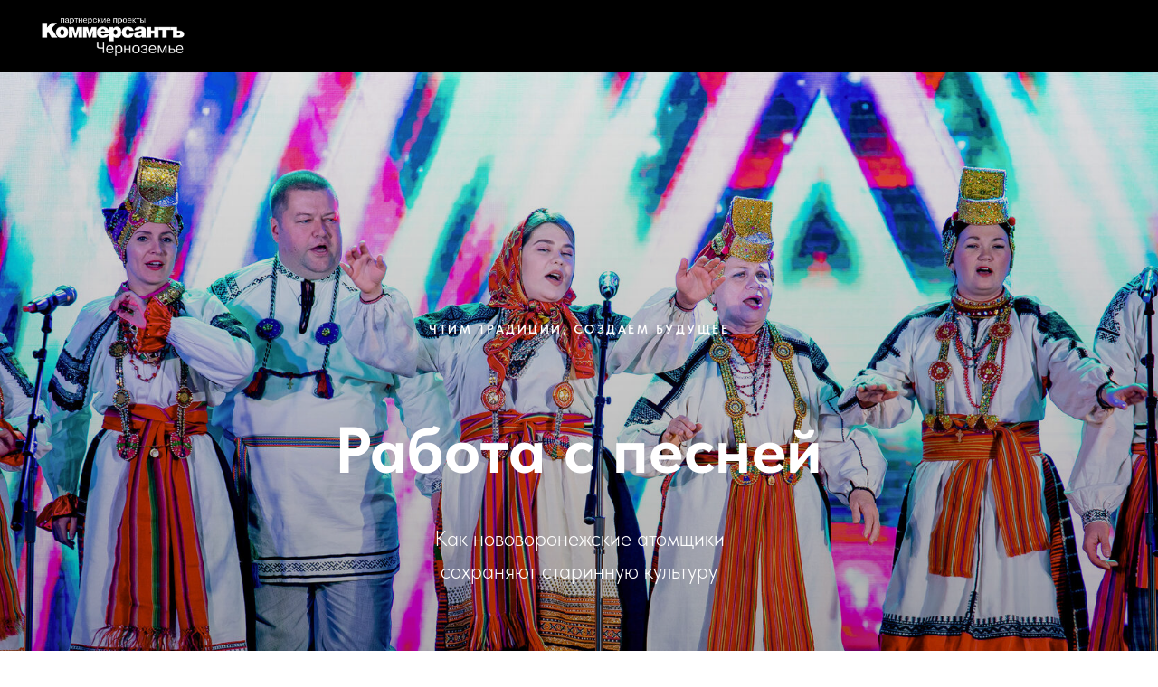

--- FILE ---
content_type: text/html; charset=UTF-8
request_url: https://vrn-pro.kommersant.ru/nvaes_culture
body_size: 16446
content:
<!DOCTYPE html><html lang="ru"><head><meta charset="utf-8" /><meta http-equiv="Content-Type" content="text/html; charset=utf-8" /><meta name="viewport" content="width=device-width, initial-scale=1.0" /> <!--metatextblock--><title>Работа с песней</title><meta name="description" content="Как нововоронежские атомщики сохраняют старинную культуру" /> <meta name="keywords" content="НВ АЭС, Нововоронеж, воронежская культура, народное творчество, " /><meta property="og:url" content="https://vrn-pro.kommersant.ru/nvaes_culture" /><meta property="og:title" content="Работа с песней" /><meta property="og:description" content="Как нововоронежские атомщики сохраняют старинную культуру" /><meta property="og:type" content="website" /><meta property="og:image" content="https://static.tildacdn.com/tild6462-6334-4037-b261-633139323332/obl_Martynova_8B5A30.jpg" /><link rel="canonical" href="https://vrn-pro.kommersant.ru/nvaes_culture"><!--/metatextblock--><meta name="format-detection" content="telephone=no" /><meta http-equiv="x-dns-prefetch-control" content="on"><link rel="dns-prefetch" href="https://ws.tildacdn.com"><link rel="dns-prefetch" href="https://static.tildacdn.com"><link rel="shortcut icon" href="https://static.tildacdn.com/tild3732-6264-4661-b436-313564316266/favicon.ico" type="image/x-icon" /><link rel="apple-touch-icon" href="https://static.tildacdn.com/tild3862-3061-4564-b162-363664636265/apple-touch-icon-152.png"><link rel="apple-touch-icon" sizes="76x76" href="https://static.tildacdn.com/tild3862-3061-4564-b162-363664636265/apple-touch-icon-152.png"><link rel="apple-touch-icon" sizes="152x152" href="https://static.tildacdn.com/tild3862-3061-4564-b162-363664636265/apple-touch-icon-152.png"><link rel="apple-touch-startup-image" href="https://static.tildacdn.com/tild3862-3061-4564-b162-363664636265/apple-touch-icon-152.png"><meta name="msapplication-TileColor" content="#006697"><meta name="msapplication-TileImage" content="https://static.tildacdn.com/tild3862-3038-4334-b732-376635306430/android-chrome-256.png"><!-- Assets --><script src="https://neo.tildacdn.com/js/tilda-fallback-1.0.min.js" async charset="utf-8"></script><link rel="stylesheet" href="https://static.tildacdn.com/css/tilda-grid-3.0.min.css" type="text/css" media="all" onerror="this.loaderr='y';"/><link rel="stylesheet" href="https://static.tildacdn.com/ws/project626251/tilda-blocks-page31105347.min.css?t=1726064852" type="text/css" media="all" onerror="this.loaderr='y';" /><link rel="stylesheet" href="https://static.tildacdn.com/css/tilda-animation-2.0.min.css" type="text/css" media="all" onerror="this.loaderr='y';" /><link rel="stylesheet" href="https://static.tildacdn.com/css/tilda-cover-1.0.min.css" type="text/css" media="all" onerror="this.loaderr='y';" /><link rel="stylesheet" href="https://static.tildacdn.com/css/tilda-slds-1.4.min.css" type="text/css" media="print" onload="this.media='all';" onerror="this.loaderr='y';" /><noscript><link rel="stylesheet" href="https://static.tildacdn.com/css/tilda-slds-1.4.min.css" type="text/css" media="all" /></noscript><link rel="stylesheet" href="https://fonts.googleapis.com/css2?family=Noto+Sans:wght@300;400;600;700" type="text/css" /><link rel="stylesheet" href="https://static.tildacdn.com/css/fonts-tildasans.css" type="text/css" media="all" onerror="this.loaderr='y';" /><script nomodule src="https://static.tildacdn.com/js/tilda-polyfill-1.0.min.js" charset="utf-8"></script><script type="text/javascript">function t_onReady(func) {
if (document.readyState != 'loading') {
func();
} else {
document.addEventListener('DOMContentLoaded', func);
}
}
function t_onFuncLoad(funcName, okFunc, time) {
if (typeof window[funcName] === 'function') {
okFunc();
} else {
setTimeout(function() {
t_onFuncLoad(funcName, okFunc, time);
},(time || 100));
}
}function t_throttle(fn, threshhold, scope) {return function () {fn.apply(scope || this, arguments);};}</script><script src="https://static.tildacdn.com/js/jquery-1.10.2.min.js" charset="utf-8" onerror="this.loaderr='y';"></script> <script src="https://static.tildacdn.com/js/tilda-scripts-3.0.min.js" charset="utf-8" defer onerror="this.loaderr='y';"></script><script src="https://static.tildacdn.com/ws/project626251/tilda-blocks-page31105347.min.js?t=1726064852" charset="utf-8" async onerror="this.loaderr='y';"></script><script src="https://static.tildacdn.com/js/tilda-lazyload-1.0.min.js" charset="utf-8" async onerror="this.loaderr='y';"></script><script src="https://static.tildacdn.com/js/tilda-animation-2.0.min.js" charset="utf-8" async onerror="this.loaderr='y';"></script><script src="https://static.tildacdn.com/js/tilda-menu-1.0.min.js" charset="utf-8" async onerror="this.loaderr='y';"></script><script src="https://static.tildacdn.com/js/tilda-cover-1.0.min.js" charset="utf-8" async onerror="this.loaderr='y';"></script><script src="https://static.tildacdn.com/js/tilda-video-1.0.min.js" charset="utf-8" async onerror="this.loaderr='y';"></script><script src="https://static.tildacdn.com/js/tilda-video-processor-1.0.min.js" charset="utf-8" async onerror="this.loaderr='y';"></script><script src="https://static.tildacdn.com/js/hammer.min.js" charset="utf-8" async onerror="this.loaderr='y';"></script><script src="https://static.tildacdn.com/js/tilda-slds-1.4.min.js" charset="utf-8" async onerror="this.loaderr='y';"></script><script src="https://static.tildacdn.com/js/tilda-skiplink-1.0.min.js" charset="utf-8" async onerror="this.loaderr='y';"></script><script src="https://static.tildacdn.com/js/tilda-events-1.0.min.js" charset="utf-8" async onerror="this.loaderr='y';"></script>
<meta name="yandex-verification" content="b2ee0ffa34fb106a" />
<script type="text/javascript">window.dataLayer = window.dataLayer || [];</script><script type="text/javascript">(function () {
if((/bot|google|yandex|baidu|bing|msn|duckduckbot|teoma|slurp|crawler|spider|robot|crawling|facebook/i.test(navigator.userAgent))===false && typeof(sessionStorage)!='undefined' && sessionStorage.getItem('visited')!=='y' && document.visibilityState){
var style=document.createElement('style');
style.type='text/css';
style.innerHTML='@media screen and (min-width: 980px) {.t-records {opacity: 0;}.t-records_animated {-webkit-transition: opacity ease-in-out .2s;-moz-transition: opacity ease-in-out .2s;-o-transition: opacity ease-in-out .2s;transition: opacity ease-in-out .2s;}.t-records.t-records_visible {opacity: 1;}}';
document.getElementsByTagName('head')[0].appendChild(style);
function t_setvisRecs(){
var alr=document.querySelectorAll('.t-records');
Array.prototype.forEach.call(alr, function(el) {
el.classList.add("t-records_animated");
});
setTimeout(function () {
Array.prototype.forEach.call(alr, function(el) {
el.classList.add("t-records_visible");
});
sessionStorage.setItem("visited", "y");
}, 400);
} 
document.addEventListener('DOMContentLoaded', t_setvisRecs);
}
})();</script></head><body class="t-body" style="margin:0;"><!--allrecords--><div id="allrecords" class="t-records" data-hook="blocks-collection-content-node" data-tilda-project-id="626251" data-tilda-page-id="31105347" data-tilda-page-alias="nvaes_culture" data-tilda-formskey="c3b9ef3473d02cceedc39526ed2eb153" data-tilda-lazy="yes" data-tilda-project-lang="RU" data-tilda-root-zone="com" data-tilda-project-headcode="yes" ><div id="rec503379001" class="r t-rec" style=" " data-animationappear="off" data-record-type="360" ><!-- T360 --><style>@media screen and (min-width: 980px) {
.t-records {
opacity: 0;
}
.t-records_animated {
-webkit-transition: opacity ease-in-out .5s;
-moz-transition: opacity ease-in-out .5s;
-o-transition: opacity ease-in-out .5s;
transition: opacity ease-in-out .5s;
}
.t-records.t-records_visible,
.t-records .t-records {
opacity: 1;
}
}</style><script>t_onReady(function () {
var allRecords = document.querySelector('.t-records');
window.addEventListener('pageshow', function (event) {
if (event.persisted) {
allRecords.classList.add('t-records_visible');
}
});
var rec = document.querySelector('#rec503379001');
if (!rec) return;
rec.setAttribute('data-animationappear', 'off');
rec.style.opacity = '1';
allRecords.classList.add('t-records_animated');
setTimeout(function () {
allRecords.classList.add('t-records_visible');
}, 200);
});</script><script>t_onReady(function () {
var selects = 'button:not(.t-submit):not(.t835__btn_next):not(.t835__btn_prev):not(.t835__btn_result):not(.t862__btn_next):not(.t862__btn_prev):not(.t862__btn_result):not(.t854__news-btn):not(.t862__btn_next),' +
'a:not([href*="#"]):not(.carousel-control):not(.t-carousel__control):not(.t807__btn_reply):not([href^="#price"]):not([href^="javascript"]):not([href^="mailto"]):not([href^="tel"]):not([href^="link_sub"]):not(.js-feed-btn-show-more):not(.t367__opener):not([href^="https://www.dropbox.com/"])';
var elements = document.querySelectorAll(selects);
Array.prototype.forEach.call(elements, function (element) {
if (element.getAttribute('data-menu-submenu-hook')) return;
element.addEventListener('click', function (event) {
var goTo = this.getAttribute('href');
if (goTo !== null) {
var ctrl = event.ctrlKey;
var cmd = event.metaKey && navigator.platform.indexOf('Mac') !== -1;
if (!ctrl && !cmd) {
var target = this.getAttribute('target');
if (target !== '_blank') {
event.preventDefault();
var allRecords = document.querySelector('.t-records');
if (allRecords) {
allRecords.classList.remove('t-records_visible');
}
setTimeout(function () {
window.location = goTo;
}, 500);
}
}
}
});
});
});</script><style>.t360__bar {
background-color: #030bff;
}</style><script>t_onReady(function () {
var isSafari = /Safari/.test(navigator.userAgent) && /Apple Computer/.test(navigator.vendor);
if (!isSafari) {
document.body.insertAdjacentHTML('beforeend', '<div class="t360__progress"><div class="t360__bar"></div></div>');
setTimeout(function () {
var bar = document.querySelector('.t360__bar');
if (bar) bar.classList.add('t360__barprogress');
}, 10);
}
});
window.addEventListener('load', function () {
var bar = document.querySelector('.t360__bar');
if (!bar) return;
bar.classList.remove('t360__barprogress');
bar.classList.add('t360__barprogressfinished');
setTimeout(function () {
bar.classList.add('t360__barprogresshidden');
}, 20);
setTimeout(function () {
var progress = document.querySelector('.t360__progress');
if (progress) progress.style.display = 'none';
}, 500);
});</script></div><div id="rec503379002" class="r t-rec" style=" " data-record-type="456" ><!-- T456 --><div id="nav503379002marker"></div><div id="nav503379002" class="t456 t456__positionstatic " style="background-color: rgba(0,0,0,1); " data-bgcolor-hex="#000000" data-bgcolor-rgba="rgba(0,0,0,1)" data-navmarker="nav503379002marker" data-appearoffset="" data-bgopacity-two="" data-menushadow="" data-menushadow-css="" data-bgopacity="1" data-menu-items-align="right" data-menu="yes"><div class="t456__maincontainer " style=""><div class="t456__leftwrapper" style="min-width:170px;width:170px;"> <div class="t456__logowrapper" style="display: block;"><a href="/" ><img class="t456__imglogo t456__imglogomobile" 
src="https://static.tildacdn.com/tild3030-3536-4166-b735-373032666331/kw.png" 
imgfield="img" 
style="max-width: 170px; width: 170px;"
alt="Company"
></a></div></div></div></div><style>@media screen and (max-width: 980px) {
#rec503379002 .t456__leftcontainer{
padding: 20px;
}
}
@media screen and (max-width: 980px) {
#rec503379002 .t456__imglogo{
padding: 20px 0;
}
}</style><script type="text/javascript">t_onReady(function() {
t_onFuncLoad('t_menu__highlightActiveLinks', function () {
t_menu__highlightActiveLinks('.t456__list_item a');
});
});
t_onReady(function () {
t_onFuncLoad('t_menu__setBGcolor', function () {
t_menu__setBGcolor('503379002', '.t456');
window.addEventListener('resize', function () {
t_menu__setBGcolor('503379002', '.t456');
});
});
t_onFuncLoad('t_menu__interactFromKeyboard', function () {
t_menu__interactFromKeyboard('503379002');
});
});</script><style>#rec503379002 .t-menu__link-item{
}
@supports (overflow:-webkit-marquee) and (justify-content:inherit)
{
#rec503379002 .t-menu__link-item,
#rec503379002 .t-menu__link-item.t-active {
opacity: 1 !important;
}
}</style><style> #rec503379002 .t456__logowrapper a { color: #ffffff; } #rec503379002 a.t-menu__link-item { color: #ffffff; font-weight: 600; }</style><style> #rec503379002 .t456__logo { color: #ffffff; }</style><!--[if IE 8]><style>#rec503379002 .t456 {
filter: progid:DXImageTransform.Microsoft.gradient(startColorStr='#D9000000', endColorstr='#D9000000');
}</style><![endif]--></div><div id="rec503380690" class="r t-rec" style=" " data-animationappear="off" data-record-type="18" ><!-- cover --><div class="t-cover" id="recorddiv503380690"bgimgfield="img"style="height:120vh;background-image:url('https://thb.tildacdn.com/tild3530-6638-4637-b534-633030643937/-/resize/20x/Martynova_8B5A3056_2.jpg');"><div class="t-cover__carrier" id="coverCarry503380690"data-content-cover-id="503380690"data-content-cover-bg="https://static.tildacdn.com/tild3530-6638-4637-b534-633030643937/Martynova_8B5A3056_2.jpg"data-display-changed="true"data-content-cover-height="120vh"data-content-cover-parallax=""style="height:120vh;background-attachment:scroll; "itemscope itemtype="http://schema.org/ImageObject"><meta itemprop="image" content="https://static.tildacdn.com/tild3530-6638-4637-b534-633030643937/Martynova_8B5A3056_2.jpg"></div><div class="t-cover__filter" style="height:120vh;background-image: -moz-linear-gradient(top, rgba(0,0,0,0.10), rgba(0,0,0,0.40));background-image: -webkit-linear-gradient(top, rgba(0,0,0,0.10), rgba(0,0,0,0.40));background-image: -o-linear-gradient(top, rgba(0,0,0,0.10), rgba(0,0,0,0.40));background-image: -ms-linear-gradient(top, rgba(0,0,0,0.10), rgba(0,0,0,0.40));background-image: linear-gradient(top, rgba(0,0,0,0.10), rgba(0,0,0,0.40));filter: progid:DXImageTransform.Microsoft.gradient(startColorStr='#e5000000', endColorstr='#99000000');"></div><div class="t-container"><div class="t-col t-col_12 "><div class="t-cover__wrapper t-valign_middle" style="height:120vh;"><div class="t001 t-align_center"><div class="t001__wrapper" data-hook-content="covercontent"><div class="t001__uptitle t-uptitle t-uptitle_sm" field="subtitle">чтим традиции, создаем будущеЕ</div><div class="t001__title t-title t-title_xl" field="title"><strong>Работа с песней</strong></div><div class="t001__descr t-descr t-descr_xl t001__descr_center" field="descr">Как нововоронежские атомщики <br />сохраняют старинную культуру</div><span class="space"></span></div></div></div></div></div><!-- arrow --><div class="t-cover__arrow"><div class="t-cover__arrow-wrapper t-cover__arrow-wrapper_animated"><div class="t-cover__arrow_mobile"><svg role="presentation" class="t-cover__arrow-svg" style="fill:#ffffff;" x="0px" y="0px" width="38.417px" height="18.592px" viewBox="0 0 38.417 18.592" style="enable-background:new 0 0 38.417 18.592;"><g><path d="M19.208,18.592c-0.241,0-0.483-0.087-0.673-0.261L0.327,1.74c-0.408-0.372-0.438-1.004-0.066-1.413c0.372-0.409,1.004-0.439,1.413-0.066L19.208,16.24L36.743,0.261c0.411-0.372,1.042-0.342,1.413,0.066c0.372,0.408,0.343,1.041-0.065,1.413L19.881,18.332C19.691,18.505,19.449,18.592,19.208,18.592z"/></g></svg></div></div></div><!-- arrow --></div><style> #rec503380690 .t001__uptitle { text-transform: uppercase; }</style></div><div id="rec503384770" class="r t-rec t-rec_pt_45 t-rec_pb_45" style="padding-top:45px;padding-bottom:45px; " data-record-type="127" ><!-- T119 --><div class="t119"><div class="t-container "><div class="t-col t-col_8 t-prefix_2"><div class="t119__preface t-descr" field="text">В ноябре восьмилетие отмечает «Хутор Духовской» — первый в Нововоронеже фольклорный ансамбль, изучающий традиционную воронежскую песенную культуру и знакомящий с ней всю Россию. Коллектив был создан работниками Нововоронежской атомной станции (НВ АЭС) и поддержан ее руководством. Профком атомной станции и отдел социального развития помогают ансамблю достигать новых побед и сохранять для потомков старинные песни. Не исключено, что именно так пели и жители хутора Духовского, на месте которого сейчас стоят энергоблоки НВ АЭС.</div></div></div></div><style> #rec503384770 .t119__preface { opacity: 0.7; }</style></div><div id="rec503379009" class="r t-rec t-rec_pt_0 t-rec_pb_30" style="padding-top:0px;padding-bottom:30px; " data-record-type="30" ><!-- T015 --><div class="t015"><div class="t-container t-align_center"><div class="t-col t-col_10 t-prefix_2"><div class="t015__title t-title t-title_lg t-animate" data-animate-style="fadeinup" data-animate-group="yes" field="title"><div style="font-size:72px;text-align:left;font-family:'Roboto';" data-customstyle="yes"><span style="font-weight: 400;">Истоки традиции</span></div></div> </div></div></div><style> #rec503379009 .t015__uptitle { text-transform: uppercase; } #rec503379009 .t015__title { font-family: 'Roboto'; }</style></div><div id="rec503379010" class="r t-rec t-rec_pt_0 t-rec_pb_30" style="padding-top:0px;padding-bottom:30px; " data-record-type="106" ><!-- T004 --><div class="t004"><div class="t-container "><div class="t-col t-col_8 t-prefix_2"><div field="text" class="t-text t-text_md ">Фольклорный ансамбль первичной профсоюзной организации НВ АЭС «Хутор Духовской» в ноябре 2014 года основала работник химического цеха атомной станции Светлана Гончарова. Уговорила ее на это дочь — тогда ученица школы искусств имени В.В. Силина Нововоронежа по классам фольклорного отделения и баяна, а сейчас сотрудник отдела ядерной безопасности и надежности и музыкальный руководитель коллектива Галина Глушкова. «Мы с дочкой не раз ездили на различные конкурсы, пока она училась, у нее были и костюмы. И она уговорила поучаствовать в фестивале-конкурсе творчества работников АЭС, который атомная станция каждый год проводит между цехами», — вспоминает Светлана Гончарова. <br /></div></div></div></div></div><div id="rec504015424" class="r t-rec t-rec_pt_0 t-rec_pb_30" style="padding-top:0px;padding-bottom:30px; " data-record-type="4" ><!-- t121 --><div class="t121"><center><div class="t-width t-width_10"><div class="t121__wrap-video" 
><div class="t-video-lazyload" data-videolazy-type="youtube" data-videolazy-id="8wBkJz1c0Ds" data-blocklazy-id="504015424" data-videolazy-load="false"
style="height: 540px;" data-videolazy-height="540px"
></div> </div></div></center></div><script type="text/javascript">t_onReady(function () {
t_onFuncLoad('t121_init', function () {
t121_init('504015424');
});
});</script></div><div id="rec503379012" class="r t-rec t-rec_pt_15 t-rec_pb_30" style="padding-top:15px;padding-bottom:30px; " data-record-type="106" ><!-- T004 --><div class="t004"><div class="t-container "><div class="t-col t-col_8 t-prefix_2"><div field="text" class="t-text t-text_md ">Изначально планировалось семейное выступление, но потом к ансамблю присоединились начальник смены химцеха Алексей Солод и коллега Светланы Гончаровой Анна Маринюк. Пригласили преподавателя дочери Марию Симакову (внучку легендарного директора школы искусств имени В.В. Силина), чтобы она помогла создать номер, и обратились за поддержкой в профком. Начинающий коллектив поддержал и председатель профкома химического цеха Андрей Столяров, и председатель профкома НВ АЭС Юрий Бабенко. <br /></div></div></div></div></div><div id="rec503393978" class="r t-rec t-rec_pt_15 t-rec_pb_15" style="padding-top:15px;padding-bottom:15px;background-color:#2b69cc; " data-record-type="92" data-bg-color="#2b69cc"><!-- T081 --><div class="t081"><div class="t-container t-align_center"><div class="t081__col t-width t-width_6"><img class="t081__img t-img" 
src="https://thb.tildacdn.com/tild3631-3434-4335-a335-353864666130/-/empty/_DSC0378_2.jpg" data-original="https://static.tildacdn.com/tild3631-3434-4335-a335-353864666130/_DSC0378_2.jpg" 
imgfield="img" data-tu-max-width="300" data-tu-max-height="300" data-tu-cover="c"
alt=""><div class="t081__title t-name t-name_xl" field="title">Юрий Бабенко</div><div class="t081__descr t-descr t-descr_xs" field="descr">председатель профкома Нововоронежской атомной станции</div></div></div></div><style> #rec503393978 .t081__title { color: #ffffff; } #rec503393978 .t081__descr { color: #ffffff; }</style></div><div id="rec503393979" class="r t-rec t-rec_pt_0 t-rec_pb_45" style="padding-top:0px;padding-bottom:45px;background-color:#2b69cc; " data-record-type="171" data-bg-color="#2b69cc"><!-- T157 --><div class="t157"><div class="t-container"><div class="t-col t-col_8 t-prefix_2"><div class="t157__wrapper"><div class="t-divider" style="background-color:#ffffff;"></div><div field="text" class="t157__text t-text t-text_sm">«Мы с большим удовольствием поддерживаем инициативы наших работников. Профсоюз всегда с ними, и они об этом знают. Так, при поддержке первичной профсоюзной организации Нововоронежской АЭС создан поистине самобытный и уникальный коллектив — фольклорный ансамбль «Хутор Духовской». Работников разных цехов АЭС объединило творчество, любовь к песне, музыкальному фольклору. Они выполняют важную миссию по изучению и сохранению интереснейшей народной культуры, традиций наших предков. Атомщики не только отлично справляются с производственными задачами, но еще и творчеством занимаются, причем делают это на хорошем профессиональном уровне. «Хуторяне» не раз становились лауреатами областных и всероссийских конкурсов, достойно представляя атомную станцию и Воронежскую область. Искренним и живым исполнением песен, яркими самобытными костюмами они покоряют зрителей, я сам стал их большим поклонником. Чувствуешь русский дух, единение между людьми, раскрывается на глазах богатейшее культурное наследие нашего народа! Ни одно городское событие не проходит без профсоюзного ансамбля».</div></div></div></div></div><style> #rec503393979 .t157__text { color: #ffffff; }</style></div><div id="rec503379014" class="r t-rec t-rec_pt_45 t-rec_pb_30" style="padding-top:45px;padding-bottom:30px; " data-record-type="106" ><!-- T004 --><div class="t004"><div class="t-container "><div class="t-col t-col_8 t-prefix_2"><div field="text" class="t-text t-text_md ">Коллектив было решено назвать «Хутор Духовской» в память о хуторе Духовском, который был расселен в начале строительства атомной станции. В честь этого населенного пункта именуется и улица Духовская в Нововоронеже: она идет вдоль городского парка и соединяет районы БАМ и Медвежий угол. «На хуторе жили бабушка и дедушка, там родилась мама. Дом моего деда Павла Терехова располагался где-то в районе градирен четвертого энергоблока. И это очень символично, что коллектив атомной станции носит название хутора, который был на месте, где стоят блоки АЭС», — объясняет основатель коллектива. Днем рождения ансамбля она называет 21 ноября. Православные в эту дату в честь архангела Михаила отмечают Михайлов день. На хуторе это был престольный праздник.<br /><br /> Первое выступление ансамбля состоялось в декабре 2014 года. По словам Светланы Гончаровой, поначалу на сцену было выходить страшно: «Но нас приняли очень тепло, был шквал аплодисментов, и мы поняли, что идем правильным путем. Номер имел такой успех, что ко мне даже на улице подходили с просьбами записать их в коллектив. Так что наше начинание было поддержано и руководством, и работниками атомной станции, и просто жителями города». <br /></div></div></div></div></div><div id="rec503397191" class="r t-rec t-rec_pt_15 t-rec_pb_45" style="padding-top:15px;padding-bottom:45px; " data-record-type="193" ><!-- T175 --><div class="t175"><div class="t-container t-container_flex"><div class="t-col t-col_6 t-col_flex"><div class="t175__textwrapper"><div class="t175__title t-title t-title_md" field="title"> Хуторская история </div><div class="t175__descr t-descr t-descr_xl" field="descr">По воспоминаниям старожилов, хутор Духовской был основан в 1920-х годах переселенцами из села Архангельское Хохольского района.</div><div class="t175__text t-text t-text_sm" field="text">Новое место жительства было выбрано не просто так: здесь были и плодородный чернозем, и заливные луга для выпаса скота, и озера с изобилием рыбы. Хутор был небольшим — от 60 до 80 домов стояли в два ряда одной улицей длиной около 3 км. Проживали здесь до 500 человек, для детей была устроена начальная школа. <br /> В конце 1950-х хутор, как и несколько других, был расселен: земля была необходима под строительство АЭС. При этом, вспоминают старожилы, власти предлагали несколько вариантов переезда, включая не только частные дома, но и квартиры в Нововоронеже, а тем, кто захотел поселиться в своем доме, на участки еще и завезли чернозем: у многих на новых участках не было таких плодородных почв. <br /></div></div></div><div class="t-col t-col_6 t-col_flex t-align_center"><img class="t175__img t-img" 
src="https://thb.tildacdn.com/tild3331-6331-4262-b363-626562636635/-/empty/___.jpg" data-original="https://static.tildacdn.com/tild3331-6331-4262-b363-626562636635/___.jpg" 
imgfield="img"
alt=""></div></div></div></div><div id="rec503697916" class="r t-rec" style=" " data-animationappear="off" data-record-type="160" ><!-- T148 --><!-- cover --><div class="t-cover" id="recorddiv503697916"bgimgfield="img"style="height:100vh;background-image:url('https://thb.tildacdn.com/tild3262-3130-4537-b238-393062643530/-/resize/20x/Martynova_8B5A5777__.jpg');"><div class="t-cover__carrier" id="coverCarry503697916"data-content-cover-id="503697916"data-content-cover-bg="https://static.tildacdn.com/tild3262-3130-4537-b238-393062643530/Martynova_8B5A5777__.jpg"data-display-changed="true"data-content-cover-height="100vh"data-content-cover-parallax=""style="height:100vh;background-attachment:scroll; "itemscope itemtype="http://schema.org/ImageObject"><meta itemprop="image" content="https://static.tildacdn.com/tild3262-3130-4537-b238-393062643530/Martynova_8B5A5777__.jpg"></div><div class="t-cover__filter" style="height:100vh;background-image: -moz-linear-gradient(top, rgba(0,0,0,0.0), rgba(0,0,0,0.0));background-image: -webkit-linear-gradient(top, rgba(0,0,0,0.0), rgba(0,0,0,0.0));background-image: -o-linear-gradient(top, rgba(0,0,0,0.0), rgba(0,0,0,0.0));background-image: -ms-linear-gradient(top, rgba(0,0,0,0.0), rgba(0,0,0,0.0));background-image: linear-gradient(top, rgba(0,0,0,0.0), rgba(0,0,0,0.0));filter: progid:DXImageTransform.Microsoft.gradient(startColorStr='#fe000000', endColorstr='#fe000000');"></div><div class="t148"><div class="t-container_100"> <div class="t-cover__wrapper t-valign_bottom" style="height:100vh;"> </div></div></div></div></div><div id="rec503583935" class="r t-rec t-rec_pt_30 t-rec_pb_15" style="padding-top:30px;padding-bottom:15px; " data-record-type="30" ><!-- T015 --><div class="t015"><div class="t-container t-align_center"><div class="t-col t-col_10 t-prefix_2"><div class="t015__title t-title t-title_lg t-animate" data-animate-style="fadeinup" data-animate-group="yes" field="title"><div style="font-size:72px;text-align:left;font-family:'Roboto';" data-customstyle="yes"><span style="font-weight: 400;">Культура и наука</span></div></div> </div></div></div><style> #rec503583935 .t015__uptitle { text-transform: uppercase; } #rec503583935 .t015__title { font-family: 'Roboto'; }</style></div><div id="rec503584041" class="r t-rec t-rec_pt_0 t-rec_pb_15" style="padding-top:0px;padding-bottom:15px; " data-record-type="106" ><!-- T004 --><div class="t004"><div class="t-container "><div class="t-col t-col_8 t-prefix_2"><div field="text" class="t-text t-text_md ">Сначала, впрочем, в составе были только коллеги химического цеха. А численность коллектива доходила и до 30 человек. Сейчас костяк составляют девять-десять человек, и из них только четыре работают в химцехе. Остальные — физики-ядерщики, представители реакторного цеха и цеха вентиляции, сотрудники контроля, ветераны АЭС. <br /></div></div></div></div></div><div id="rec504194164" class="r t-rec t-rec_pt_0 t-rec_pb_0" style="padding-top:0px;padding-bottom:0px; " data-record-type="139" ><!-- T013 --><div class="t013"><div class="t-container"><div class="t-col t-col_5 t-prefix_2"><div class="t013__text t-text t-text_md" field="text">«Время от времени приходят заниматься и другие, но на основном составе держится все — в том числе поездки на фестивали и конкурсы. И, надо сказать, это увлечение требует большого труда: мы репетируем по два раза в неделю, а перед каким-либо конкурсом так вообще каждый день, много куда ездим, а ведь у всех семьи, работа по графику».</div></div><div class="t-col t-col_3 t013__centeredsection"><img class="t013__img t-img" 
src="https://thb.tildacdn.com/tild6562-6262-4063-a231-633262363562/-/empty/photo.jpg" data-original="https://static.tildacdn.com/tild6562-6262-4063-a231-633262363562/photo.jpg" 
imgfield="img" data-tu-max-width="320" data-tu-max-height="320" data-tu-cover="c"
alt=""><br><div class="t013__autor-title t-descr" field="imgtitle">Светлана Гончарова</div><div class="t013__autor-descr t-descr" field="imgdescr">Основатель фольклорного ансамбля «Хутор Духовской»</div></div></div></div></div><div id="rec504209685" class="r t-rec t-rec_pt_15 t-rec_pb_15" style="padding-top:15px;padding-bottom:15px; " data-record-type="106" ><!-- T004 --><div class="t004"><div class="t-container "><div class="t-col t-col_8 t-prefix_2"><div field="text" class="t-text t-text_md ">По ее словам, «Хутор Духовской» — первый именно фольклорный коллектив в Нововоронеже: «Тут есть несколько народных ансамблей, но глубоко изучаем традиционную культуру и занимаемся этнографией только мы». Такой подход касается и песенного материала, и костюмов.</div></div></div></div></div><div id="rec503379013" class="r t-rec t-rec_pt_0 t-rec_pb_0" style="padding-top:0px;padding-bottom:0px; " data-record-type="3" ><!-- T107 --><div class="t107"><div class="t-align_center" itemscope itemtype="http://schema.org/ImageObject"><meta itemprop="image" content="https://static.tildacdn.com/tild3265-3666-4639-b962-643634353030/_1.svg"> <img class="t-img t-width t107__width t-width_10" 
src="https://static.tildacdn.com/tild3265-3666-4639-b962-643634353030/_1.svg" 
imgfield="img"
alt=""></div></div></div><div id="rec504194387" class="r t-rec t-rec_pt_15 t-rec_pb_15" style="padding-top:15px;padding-bottom:15px; " data-record-type="106" ><!-- T004 --><div class="t004"><div class="t-container "><div class="t-col t-col_8 t-prefix_2"><div field="text" class="t-text t-text_md ">Композиции для своего репертуара «хуторяне» берут из многочисленных сборников, которые публиковали исследователи по итогам этнографических поездок. Но, подчеркивает Галина Глушкова, выступая в каком-либо селе, каждый раз члены коллектива общаются со старожилами и записывают, как они поют.</div></div></div></div></div><div id="rec504202501" class="r t-rec t-rec_pt_15 t-rec_pb_0" style="padding-top:15px;padding-bottom:0px; " data-record-type="139" ><!-- T013 --><div class="t013"><div class="t-container"><div class="t-col t-col_5 t-prefix_2"><div class="t013__text t-text t-text_md" field="text">«Тексты песен практически везде схожи, но от села к селу отличается манера исполнения, и мы стараемся следовать именно разным манерам. И всегда указываем, какую именно версию исполняем».</div></div><div class="t-col t-col_3 t013__centeredsection"><img class="t013__img t-img" 
src="https://thb.tildacdn.com/tild3938-3163-4438-b130-626133646663/-/empty/photo.jpg" data-original="https://static.tildacdn.com/tild3938-3163-4438-b130-626133646663/photo.jpg" 
imgfield="img" data-tu-max-width="320" data-tu-max-height="320" data-tu-cover="c"
alt=""><br><div class="t013__autor-title t-descr" field="imgtitle">Галина Глушкова</div><div class="t013__autor-descr t-descr" field="imgdescr">Музыкальный руководитель фольклорного ансамбля «Хутор Духовской»</div></div></div></div></div><div id="rec503586339" class="r t-rec t-rec_pt_30 t-rec_pb_30" style="padding-top:30px;padding-bottom:30px; " data-record-type="106" ><!-- T004 --><div class="t004"><div class="t-container "><div class="t-col t-col_8 t-prefix_2"><div field="text" class="t-text t-text_md ">Сейчас в репертуаре «Хутора Духовского» уже под 40 старинных песен — календарных, свадебных, карагодных (плясовых), протяжных. По большей части это материал из воронежских и белгородских сел, а также из северных регионов. Кроме того, «хуторяне» поют и всем известные народные песни, но также обязательно в какой-либо конкретной манере. <br /></div></div></div></div></div><div id="rec503589530" class="r t-rec t-rec_pt_15 t-rec_pb_0" style="padding-top:15px;padding-bottom:0px;background-color:#2b69cc; " data-record-type="255" data-bg-color="#2b69cc"><!-- T225 --><div class="t225"><div class="t-container t-align_center"><div class="t-col t-col_12 "><div class="t225__title t-title t-title_md" field="title">Как по-разному поют старинные воронежские песни</div> <div class="t225__descr t-descr t-descr_xxl" field="descr"><div style="font-size:24px;" data-customstyle="yes"></div></div> </div></div></div><style> #rec503589530 .t225__uptitle { text-transform: uppercase; } #rec503589530 .t225__title { color: #ffffff; }</style></div><div id="rec503589947" class="r t-rec t-rec_pt_0 t-rec_pb_15" style="padding-top:0px;padding-bottom:15px;background-color:#2b69cc; " data-record-type="106" data-bg-color="#2b69cc"><!-- T004 --><div class="t004"><div class="t-container "><div class="t-col t-col_8 t-prefix_2"><div field="text" class="t-text t-text_md ">Пожалуй, самой известной сейчас народной воронежской песней является «Тут-то нам попити» из села Россошки Репьевского района. <br /> Знаменитой ее сделала группа Zventa Sventana финалистки второго сезона «Голоса» Тины Кузнецовой и сооснователя поп-группы «Гости из будущего», одного из первых современных отечественных электронщиков Юрия Усачева. <br /> Этот коллектив работает с песнями, собранными в этнографических экспедициях, но старинную манеру пения сочетает с электронными танцевальными аранжировками. Их вариант песни из села Россошки с названием «Мужа дома нету» дополнительную популярность получил благодаря совместной записи с поп-певцом Иваном Дорном. <br /> А услышать традиционное пение без современных аранжировок можно благодаря нововоронежскому ансамблю «Хутор Духовской». <br /></div></div></div></div><style> #rec503589947 .t-text { color: #ffffff; }</style></div><div id="rec503734127" class="r t-rec t-rec_pt_0 t-rec_pb_15" style="padding-top:0px;padding-bottom:15px;background-color:#2b69cc; " data-record-type="106" data-bg-color="#2b69cc"><!-- T004 --><div class="t004"><div class="t-container "><div class="t-col t-col_8 t-prefix_2"><div field="text" class="t-text t-text_md "><div style="text-align:center;" data-customstyle="yes"><em>Ох, тут-то нам попити, тут-то погуляти,<br />Ой, бай, говори головки, тут-то погуляти.<br />Тут-то погуляти – мужа дома нету.<br />Ой, бай, говори головки, мужа дома нету.<br /><br />Ох, мужа дома нету, а страсть его дома,<br />Ой, бай, говори головки, а страсть его дома,<br />А страсть его дома, у клетке на стенке,<br />Ой, бай, говори головки, у клетке на стенке.</em></div></div></div></div></div><style> #rec503734127 .t-text { color: #ffffff; }</style></div><div id="rec503588798" class="r t-rec t-rec_pt_30 t-rec_pb_105" style="padding-top:30px;padding-bottom:105px;background-color:#2b69cc; " data-record-type="1061" data-bg-color="#2b69cc"><!-- t1061 --><div class="t1061" data-display-changed="true"><div class="t-container"><div class="t1061__row"><div class="t1061-col t-col t-col_6"><div class="t-video-lazyload" data-videolazy-type="youtube" data-videolazy-id="9tY4OK-Dg_s" data-blocklazy-id="503588798" data-videolazy-load="false" data-videolazy-height="315" data-videolazy-two-id="1"></div></div> <div class="t1061-col t-col t-col_6"><div class="t-video-lazyload" data-videolazy-type="youtube" data-videolazy-id="XZ2IVQV-Cu4" data-blocklazy-id="503588798" data-videolazy-load="false" data-videolazy-height="315" data-videolazy-two-id="1"></div></div> </div></div></div><script>t_onReady(function () {
var rec = document.getElementById('rec503588798');
if (!rec) return;
t_onFuncLoad('t1061_initThumbnail', function () {
t1061_initThumbnail(rec);
});
var recWrapper = rec.querySelector('.t1061');
if (recWrapper) {
t_onFuncLoad('t1061_initThumbnail', function () {
recWrapper.addEventListener('displayChanged', function () {
t1061_initThumbnail(rec);
});
});
}
t_onFuncLoad('t1061_initThumbnail', function () {
window.addEventListener('scroll', t_throttle(function () {
t1061_initThumbnail(rec);
}));
window.addEventListener('resize', function () {
t1061_initThumbnail(rec);
});
});
});</script> </div><div id="rec503379021" class="r t-rec t-rec_pt_15 t-rec_pb_30" style="padding-top:15px;padding-bottom:30px; " data-record-type="106" ><!-- T004 --><div class="t004"><div class="t-container "><div class="t-col t-col_8 t-prefix_2"><div field="text" class="t-text t-text_md ">Большое внимание уделяется и костюмам. В начале существования у коллектива были только стилизованные под старину сценические костюмы. Теперь такими пользуются только мужчины. У женщин же помимо сценических появились по два старинных костюма — сотканных и вышитых десятки лет назад. Их «хуторяням» дарили или продавали бабушки, хранившие традиции предков. «У меня, например, есть женский головной убор сорока, ему более 100 лет, это настоящий музейный экспонат. И таким вещам мы даем новую жизнь», — говорит Светлана Гончарова. С мужскими же костюмами, по ее словам, все сложнее: если праздничные паневы еще удалось кому-то правильно хранить, то найти настоящие старинные мужские рубахи и штаны не так просто.</div></div></div></div></div><div id="rec503590552" class="r t-rec t-rec_pt_0 t-rec_pb_0" style="padding-top:0px;padding-bottom:0px; " data-record-type="255" ><!-- T225 --><div class="t225"><div class="t-container t-align_center"><div class="t-col t-col_10 t-prefix_1"><div class="t225__title t-title t-title_md" field="title"> Чем примечателен воронежский женский традиционный костюм<br /></div> <div class="t225__descr t-descr t-descr_xxl" field="descr"><div style="font-size:24px;" data-customstyle="yes"></div></div> </div></div></div><style> #rec503590552 .t225__uptitle { text-transform: uppercase; }</style></div><div id="rec503590553" class="r t-rec t-rec_pt_0 t-rec_pb_15" style="padding-top:0px;padding-bottom:15px; " data-record-type="106" ><!-- T004 --><div class="t004"><div class="t-container "><div class="t-col t-col_9 t-prefix_2"><div field="text" class="t-text t-text_md ">У каждой участницы ансамбля «Хутор Духовской» есть подлинный паневный комплекс женского праздничного костюма южных губерний. Он состоял из нескольких элементов.</div></div></div></div></div><div id="rec503714346" class="r t-rec t-rec_pt_0 t-rec_pb_45" style="padding-top:0px;padding-bottom:45px; " data-record-type="3" ><!-- T107 --><div class="t107"><div class="t-align_center" itemscope itemtype="http://schema.org/ImageObject"><meta itemprop="image" content="https://static.tildacdn.com/tild6236-6161-4965-b636-353662616639/photo.jpg"> <img class="t-img t-width t107__widthauto" 
src="https://thb.tildacdn.com/tild6236-6161-4965-b636-353662616639/-/empty/photo.jpg" data-original="https://static.tildacdn.com/tild6236-6161-4965-b636-353662616639/photo.jpg" 
imgfield="img"
alt=""></div></div></div><div id="rec503699720" class="r t-rec t-rec_pb_45" style="padding-bottom:45px; " data-animationappear="off" data-record-type="160" ><!-- T148 --><!-- cover --><div class="t-cover" id="recorddiv503699720"bgimgfield="img"style="height:100vh;background-image:url('https://thb.tildacdn.com/tild3532-6330-4164-b438-393233383638/-/resize/20x/Martynova_8B5A3056_2.jpg');"><div class="t-cover__carrier" id="coverCarry503699720"data-content-cover-id="503699720"data-content-cover-bg="https://static.tildacdn.com/tild3532-6330-4164-b438-393233383638/Martynova_8B5A3056_2.jpg"data-display-changed="true"data-content-cover-height="100vh"data-content-cover-parallax=""style="height:100vh;background-attachment:scroll; "itemscope itemtype="http://schema.org/ImageObject"><meta itemprop="image" content="https://static.tildacdn.com/tild3532-6330-4164-b438-393233383638/Martynova_8B5A3056_2.jpg"></div><div class="t-cover__filter" style="height:100vh;background-image: -moz-linear-gradient(top, rgba(0,0,0,0.0), rgba(0,0,0,0.0));background-image: -webkit-linear-gradient(top, rgba(0,0,0,0.0), rgba(0,0,0,0.0));background-image: -o-linear-gradient(top, rgba(0,0,0,0.0), rgba(0,0,0,0.0));background-image: -ms-linear-gradient(top, rgba(0,0,0,0.0), rgba(0,0,0,0.0));background-image: linear-gradient(top, rgba(0,0,0,0.0), rgba(0,0,0,0.0));filter: progid:DXImageTransform.Microsoft.gradient(startColorStr='#fe000000', endColorstr='#fe000000');"></div><div class="t148"><div class="t-container_100"> <div class="t-cover__wrapper t-valign_bottom" style="height:100vh;"> </div></div></div></div></div><div id="rec503592472" class="r t-rec t-rec_pt_0 t-rec_pb_15" style="padding-top:0px;padding-bottom:15px; " data-record-type="30" ><!-- T015 --><div class="t015"><div class="t-container t-align_center"><div class="t-col t-col_10 t-prefix_2"><div class="t015__title t-title t-title_lg t-animate" data-animate-style="fadeinup" data-animate-group="yes" field="title"><div style="font-size:72px;text-align:left;font-family:'Roboto';" data-customstyle="yes"><span style="font-weight: 400;">Талантам надо помогать</span></div></div> </div></div></div><style> #rec503592472 .t015__uptitle { text-transform: uppercase; } #rec503592472 .t015__title { font-family: 'Roboto'; }</style></div><div id="rec503379024" class="r t-rec t-rec_pt_15 t-rec_pb_15" style="padding-top:15px;padding-bottom:15px; " data-record-type="106" ><!-- T004 --><div class="t004"><div class="t-container "><div class="t-col t-col_8 t-prefix_2"><div field="text" class="t-text t-text_md ">С самого начала «Хутор Духовской» поддерживает НВ АЭС. А средств коллективу требуется немало: это и пошив сценических костюмов и обуви, и различные съемки, и гастроли, и покупка музыкальных инструментов. Сейчас, например, для очередных номеров заказана обувь, а ансамбль осваивает балалайку и кугиклы (набор пустотелых трубок различной длины и диаметра, связанных друг с другом): трещотки, бубен и гармони разных тональностей уже активно используются.<br /> <br /> «Старинные костюмы мы приобретали сами, а со всем остальным нужна помощь — профком и отдел социального развития нам никогда не отказывали», — отмечает Светлана Гончарова.<br /> <br /> На базе атомной станции проходят и репетиции. С 2017 по 2020 годы «Хутор Духовской» входил в систему Культурно-досугового центра Нововоронежа. А сейчас занимается в помещении, с которым помог профсоюз. <br /> Светлана Гончарова уверена, что родное предприятие продолжит помогать и дальше: «Например, сейчас мы планируем выезжать в школы, показывать костюмы и рассказывать о них — по опыту выступлений, детям традиционная культура очень интересна, и этот интерес надо поддерживать. Тем более что продвижение русской культуры сейчас актуально как никогда ранее». <br /></div></div></div></div></div><div id="rec503739387" class="r t-rec t-rec_pt_30 t-rec_pb_45" style="padding-top:30px;padding-bottom:45px; " data-animationappear="off" data-record-type="670" ><!-- t670 --><div class="t670"><div class="t-slds" style="visibility: hidden;"><div class="t-container t-slds__main"><ul class="t-slds__arrow_container t-slds__arrow_container-outside"><li class="t-slds__arrow_wrapper t-slds__arrow_wrapper-left" data-slide-direction="left"><button 
type="button" 
class="t-slds__arrow t-slds__arrow-left t-slds__arrow-withbg" 
aria-controls="carousel_503739387" 
aria-disabled="false" 
aria-label="Предыдущий слайд"
style="width: 40px; height: 40px;background-color: rgba(232,232,232,1);"><div class="t-slds__arrow_body t-slds__arrow_body-left" style="width: 9px;"><svg role="presentation" focusable="false" style="display: block" viewBox="0 0 9.3 17" xmlns="http://www.w3.org/2000/svg" xmlns:xlink="http://www.w3.org/1999/xlink"><polyline
fill="none" 
stroke="#000000"
stroke-linejoin="butt" 
stroke-linecap="butt"
stroke-width="1" 
points="0.5,0.5 8.5,8.5 0.5,16.5" 
/></svg></div></button></li><li class="t-slds__arrow_wrapper t-slds__arrow_wrapper-right" data-slide-direction="right"><button 
type="button" 
class="t-slds__arrow t-slds__arrow-right t-slds__arrow-withbg" 
aria-controls="carousel_503739387" 
aria-disabled="false" 
aria-label="Следующий слайд"
style="width: 40px; height: 40px;background-color: rgba(232,232,232,1);"><div class="t-slds__arrow_body t-slds__arrow_body-right" style="width: 9px;"><svg role="presentation" focusable="false" style="display: block" viewBox="0 0 9.3 17" xmlns="http://www.w3.org/2000/svg" xmlns:xlink="http://www.w3.org/1999/xlink"><polyline
fill="none" 
stroke="#000000"
stroke-linejoin="butt" 
stroke-linecap="butt"
stroke-width="1" 
points="0.5,0.5 8.5,8.5 0.5,16.5" 
/></svg></div></button></li> </ul><div class="t-slds__container t-width t-width_9 t-margin_auto"><div class="t-slds__items-wrapper t-slds__witharrows t-slds_animated-none" 
id="carousel_503739387" data-slider-transition="300" data-slider-with-cycle="true" data-slider-correct-height="true" data-auto-correct-mobile-width="false" data-slider-arrows-nearpic="yes" 
aria-roledescription="carousel" 
aria-live="off"
><div class="t-slds__item t-slds__item_active" data-slide-index="1" 
role="group" 
aria-roledescription="slide" 
aria-hidden="false" 
aria-label="1 из 6"
><div class="t-width t-width_9 t-margin_auto" itemscope itemtype="http://schema.org/ImageObject"><div class="t-slds__wrapper t-align_center"><meta itemprop="image" content="https://static.tildacdn.com/tild3535-3661-4130-b432-643136373637/elscUgwgbcEIpp5qJQhD.jpg"><meta itemprop="caption" content="«Хутор Духовской» на праздновании Масленицы в Нововоронеже"> <div class="t670__imgwrapper" bgimgfield="gi_img__0"><div class="t-slds__bgimg t-bgimg" data-original="https://static.tildacdn.com/tild3535-3661-4130-b432-643136373637/elscUgwgbcEIpp5qJQhD.jpg"
style="background-image: url('https://thb.tildacdn.com/tild3535-3661-4130-b432-643136373637/-/resizeb/20x/elscUgwgbcEIpp5qJQhD.jpg');"
></div><div class="t670__separator" data-slider-image-width="860" data-slider-image-height="550"></div></div></div></div></div><div class="t-slds__item" data-slide-index="2" 
role="group" 
aria-roledescription="slide" 
aria-hidden="false" 
aria-label="2 из 6"
><div class="t-width t-width_9 t-margin_auto" itemscope itemtype="http://schema.org/ImageObject"><div class="t-slds__wrapper t-align_center"><meta itemprop="image" content="https://static.tildacdn.com/tild3630-3936-4763-a132-646438663564/pfHCsb71b0y_PVscqHGV.jpg"><meta itemprop="caption" content="Выступление нововоронежцев на открытии фестиваля православной культуры и традиций малых городов и поселений Руси «София» в Совете федерации"> <div class="t670__imgwrapper" bgimgfield="gi_img__1"><div class="t-slds__bgimg t-bgimg" data-original="https://static.tildacdn.com/tild3630-3936-4763-a132-646438663564/pfHCsb71b0y_PVscqHGV.jpg"
style="background-image: url('https://thb.tildacdn.com/tild3630-3936-4763-a132-646438663564/-/resizeb/20x/pfHCsb71b0y_PVscqHGV.jpg');"
></div><div class="t670__separator" data-slider-image-width="860" data-slider-image-height="550"></div></div></div></div></div><div class="t-slds__item" data-slide-index="3" 
role="group" 
aria-roledescription="slide" 
aria-hidden="false" 
aria-label="3 из 6"
><div class="t-width t-width_9 t-margin_auto" itemscope itemtype="http://schema.org/ImageObject"><div class="t-slds__wrapper t-align_center"><meta itemprop="image" content="https://static.tildacdn.com/tild3532-3033-4562-a464-306663643662/X6fhDuqEuk.jpg"><meta itemprop="caption" content="Ансамбль на фестивале «На Троицу» в Новой Усмани Воронежской области"> <div class="t670__imgwrapper" bgimgfield="gi_img__2"><div class="t-slds__bgimg t-bgimg" data-original="https://static.tildacdn.com/tild3532-3033-4562-a464-306663643662/X6fhDuqEuk.jpg"
style="background-image: url('https://thb.tildacdn.com/tild3532-3033-4562-a464-306663643662/-/resizeb/20x/X6fhDuqEuk.jpg');"
></div><div class="t670__separator" data-slider-image-width="860" data-slider-image-height="550"></div></div></div></div></div><div class="t-slds__item" data-slide-index="4" 
role="group" 
aria-roledescription="slide" 
aria-hidden="false" 
aria-label="4 из 6"
><div class="t-width t-width_9 t-margin_auto" itemscope itemtype="http://schema.org/ImageObject"><div class="t-slds__wrapper t-align_center"><meta itemprop="image" content="https://static.tildacdn.com/tild6635-3961-4236-b536-646164306535/0D7A2214.JPG"><meta itemprop="caption" content="Нововоронежский коллектив на «Ежегодных фестивальных встречах» в Москве"> <div class="t670__imgwrapper" bgimgfield="gi_img__3"><div class="t-slds__bgimg t-bgimg" data-original="https://static.tildacdn.com/tild6635-3961-4236-b536-646164306535/0D7A2214.JPG"
style="background-image: url('https://thb.tildacdn.com/tild6635-3961-4236-b536-646164306535/-/resizeb/20x/0D7A2214.JPG');"
></div><div class="t670__separator" data-slider-image-width="860" data-slider-image-height="550"></div></div></div></div></div><div class="t-slds__item" data-slide-index="5" 
role="group" 
aria-roledescription="slide" 
aria-hidden="false" 
aria-label="5 из 6"
><div class="t-width t-width_9 t-margin_auto" itemscope itemtype="http://schema.org/ImageObject"><div class="t-slds__wrapper t-align_center"><meta itemprop="image" content="https://static.tildacdn.com/tild6632-3633-4064-a535-346337333531/489A7519.jpg"><meta itemprop="caption" content="«Хутор Духовской» на праздновании Дня Победы в Нововоронеже"> <div class="t670__imgwrapper" bgimgfield="gi_img__4"><div class="t-slds__bgimg t-bgimg" data-original="https://static.tildacdn.com/tild6632-3633-4064-a535-346337333531/489A7519.jpg"
style="background-image: url('https://thb.tildacdn.com/tild6632-3633-4064-a535-346337333531/-/resizeb/20x/489A7519.jpg');"
></div><div class="t670__separator" data-slider-image-width="860" data-slider-image-height="550"></div></div></div></div></div><div class="t-slds__item" data-slide-index="6" 
role="group" 
aria-roledescription="slide" 
aria-hidden="false" 
aria-label="6 из 6"
><div class="t-width t-width_9 t-margin_auto" itemscope itemtype="http://schema.org/ImageObject"><div class="t-slds__wrapper t-align_center"><meta itemprop="image" content="https://static.tildacdn.com/tild3530-3165-4463-b234-383666326466/DSC05676_pyshkin.jpg"><meta itemprop="caption" content="Ансамбль на нововоронежском фольклорном празднике «Истоки»"> <div class="t670__imgwrapper" bgimgfield="gi_img__5"><div class="t-slds__bgimg t-bgimg" data-original="https://static.tildacdn.com/tild3530-3165-4463-b234-383666326466/DSC05676_pyshkin.jpg"
style="background-image: url('https://thb.tildacdn.com/tild3530-3165-4463-b234-383666326466/-/resizeb/20x/DSC05676_pyshkin.jpg');"
></div><div class="t670__separator" data-slider-image-width="860" data-slider-image-height="550"></div></div></div></div></div></div></div><ul class="t-slds__bullet_wrapper"><li class="t-slds__bullet t-slds__bullet_active" data-slide-bullet-for="1"><button 
type="button" 
class="t-slds__bullet_body" 
aria-label="Перейти к слайду 1" 
aria-current="true" 
style="background-color: #c7c7c7;"></button></li><li class="t-slds__bullet " data-slide-bullet-for="2"><button 
type="button" 
class="t-slds__bullet_body" 
aria-label="Перейти к слайду 2" 
style="background-color: #c7c7c7;"></button></li><li class="t-slds__bullet " data-slide-bullet-for="3"><button 
type="button" 
class="t-slds__bullet_body" 
aria-label="Перейти к слайду 3" 
style="background-color: #c7c7c7;"></button></li><li class="t-slds__bullet " data-slide-bullet-for="4"><button 
type="button" 
class="t-slds__bullet_body" 
aria-label="Перейти к слайду 4" 
style="background-color: #c7c7c7;"></button></li><li class="t-slds__bullet " data-slide-bullet-for="5"><button 
type="button" 
class="t-slds__bullet_body" 
aria-label="Перейти к слайду 5" 
style="background-color: #c7c7c7;"></button></li><li class="t-slds__bullet " data-slide-bullet-for="6"><button 
type="button" 
class="t-slds__bullet_body" 
aria-label="Перейти к слайду 6" 
style="background-color: #c7c7c7;"></button></li></ul><div class="t-slds__caption__container"><div class="t-slds__caption t-col t-col_8 t-prefix_2 t-slds__caption-active" data-slide-caption="1"><div class="t-slds__caption_wrapper t-align_left" style=""><div class="t-slds__title t-name t-name_xs" data-redactor-notoolbar="yes" field="gi_title__0">«Хутор Духовской» на праздновании Масленицы в Нововоронеже</div></div></div><div class="t-slds__caption t-col t-col_8 t-prefix_2 " data-slide-caption="2"><div class="t-slds__caption_wrapper t-align_left" style=""><div class="t-slds__title t-name t-name_xs" data-redactor-notoolbar="yes" field="gi_title__1">Выступление нововоронежцев на открытии фестиваля православной культуры и традиций малых городов и поселений Руси «София» в Совете федерации</div></div></div><div class="t-slds__caption t-col t-col_8 t-prefix_2 " data-slide-caption="3"><div class="t-slds__caption_wrapper t-align_left" style=""><div class="t-slds__title t-name t-name_xs" data-redactor-notoolbar="yes" field="gi_title__2">Ансамбль на фестивале «На Троицу» в Новой Усмани Воронежской области</div></div></div><div class="t-slds__caption t-col t-col_8 t-prefix_2 " data-slide-caption="4"><div class="t-slds__caption_wrapper t-align_left" style=""><div class="t-slds__title t-name t-name_xs" data-redactor-notoolbar="yes" field="gi_title__3">Нововоронежский коллектив на «Ежегодных фестивальных встречах» в Москве</div></div></div><div class="t-slds__caption t-col t-col_8 t-prefix_2 " data-slide-caption="5"><div class="t-slds__caption_wrapper t-align_left" style=""><div class="t-slds__title t-name t-name_xs" data-redactor-notoolbar="yes" field="gi_title__4">«Хутор Духовской» на праздновании Дня Победы в Нововоронеже</div></div></div><div class="t-slds__caption t-col t-col_8 t-prefix_2 " data-slide-caption="6"><div class="t-slds__caption_wrapper t-align_left" style=""><div class="t-slds__title t-name t-name_xs" data-redactor-notoolbar="yes" field="gi_title__5">Ансамбль на нововоронежском фольклорном празднике «Истоки»</div></div></div></div></div></div></div><script>t_onReady(function () {
t_onFuncLoad('t670_init', function () {
t670_init('503739387', false);
});
});</script><style>#rec503739387 .t-slds__bullet_active .t-slds__bullet_body {
background-color: #222 !important;
}
#rec503739387 .t-slds__bullet:hover .t-slds__bullet_body {
background-color: #222 !important;
}</style></div><div id="rec503592974" class="r t-rec t-rec_pt_0 t-rec_pb_0" style="padding-top:0px;padding-bottom:0px; " data-record-type="255" ><!-- T225 --><div class="t225"><div class="t-container t-align_center"><div class="t-col t-col_12 "><div class="t225__title t-title t-title_md" field="title"> Фестивальная жизнь<br /></div> <div class="t225__descr t-descr t-descr_xxl" field="descr"><div style="font-size:24px;" data-customstyle="yes"></div></div> </div></div></div><style> #rec503592974 .t225__uptitle { text-transform: uppercase; }</style></div><div id="rec503592975" class="r t-rec t-rec_pt_0 t-rec_pb_15" style="padding-top:0px;padding-bottom:15px; " data-record-type="106" ><!-- T004 --><div class="t004"><div class="t-container "><div class="t-col t-col_8 t-prefix_2"><div field="text" class="t-text t-text_md ">За время своего существования «Хутор Духовской» поучаствовал во многих международных и всероссийских конкурсах — и редко когда уходил без побед. Коллектив был лауреатом проходивших мероприятий в Воронеже и области («Русь стозвонная», «Воронеж многонациональный», «Новая волна поющей России»), Москве («София», «Достояние России», «Страна побед»), Сосновом Бору («Поющее древо»), Десногорске («Свет России моей»).<br /> <br /> Последняя крупная победа случилась в марте 2022 года: «Хутор Духовской» получил гран-при V международного фестиваля национального костюма и таланта «Моя Родина». Конкурс проходил в два этапа. В рамках отборочного коллектив представил доклад-презентацию о народном костюме Воронежской области и видеозапись музыкального номера. Второй этап — финал — проходил очно в Москве в формате дефиле: участники показывали наряды и рассказывали об их особенностях.<br /> <br /> Желанный гость «Хутор Духовской» и на фестивалях, не предполагающих какого-либо соперничества. Здесь и однодневные праздники в райцентрах, и крупные воронежские события всероссийского уровня, как, например, фестиваль «Город-сад», и значимые столичные мероприятия: в 2019 году ансамбль выступал на торжественном открытии V фестиваля православной культуры и традиций малых городов и поселений Руси «София». И, конечно, коллектив участвует в различных благотворительных мероприятиях. <br /></div></div></div></div></div><div id="rec503379028" class="r t-rec t-rec_pt_45 t-rec_pb_45" style="padding-top:45px;padding-bottom:45px; " data-animationappear="off" data-record-type="345" ><!-- T345 --><div class="t345" id="footer_503379028"><div class="t345-wrapper" style=""><div class="t345-container t-container"><div class="t345-col t-col t-col_8"><div class="t345-content" style="height:120px"><div class="t345-text__wrapper"><div class="t345-text t-descr t-descr_xxs" ><div style="color:#000000;" data-customstyle="yes">© 2021-2022. «Коммерсантъ» в Черноземье<br /><br /> Редактор: Александр Прытков<br /> Верстка: Олег Харсеев<br /> Фото: управление информации и общественных связей НВ АЭС, группа ансамбля «Хутор Духовской» в соцсети «Вконтакте»<br /><br /> Опубликовано 27 октября 2022 года.</div></div></div><div class="t345-socials"></div></div></div></div></div></div><style>#rec503379028 .t345-text {
color: #ffffff;
}</style><script>function checkSize_503379028(){
var rec = document.querySelector('#footer_503379028');
if (!rec) return;
var textContentEl = rec.querySelector('.t345-text');
var iconsContentEl = rec.querySelector('.t345-socials');
if (!textContentEl || !iconsContentEl) return;
var contentWidth = textContentEl.offsetWidth + iconsContentEl.offsetWidth;
var container = rec.querySelector('.t345-container');
var containerWidth = container.offsetWidth - 30;
if (contentWidth > containerWidth && containerWidth > 0) {
container.classList.add('t345-socials_block');
}
else {
container.classList.remove('t345-socials_block');
}
}
t_onReady(function() {
t_onFuncLoad('checkSize_503379028', function(){
checkSize_503379028();
window.addEventListener('resize', t_throttle(function(){checkSize_503379028();}));
if (typeof jQuery !== 'undefined') {
$('#rec503379028').bind('displayChanged', function () {
checkSize_503379028();
});
} else {
var rec = document.querySelector('#rec503379028');
if (!rec) return;
rec.addEventListener('displayChanged', function () {
checkSize_503379028();
});
}
});
});</script></div></div><!--/allrecords--><!-- Stat --><!-- Yandex.Metrika counter 49098862 --> <script type="text/javascript" data-tilda-cookie-type="analytics"> setTimeout(function(){ (function(m,e,t,r,i,k,a){m[i]=m[i]||function(){(m[i].a=m[i].a||[]).push(arguments)}; m[i].l=1*new Date();k=e.createElement(t),a=e.getElementsByTagName(t)[0],k.async=1,k.src=r,a.parentNode.insertBefore(k,a)}) (window, document, "script", "https://mc.yandex.ru/metrika/tag.js", "ym"); window.mainMetrikaId = '49098862'; ym(window.mainMetrikaId , "init", { clickmap:true, trackLinks:true, accurateTrackBounce:true, webvisor:true,ecommerce:"dataLayer" }); }, 2000);</script><noscript><div><img src="https://mc.yandex.ru/watch/49098862" style="position:absolute; left:-9999px;" alt="" /></div></noscript> <!-- /Yandex.Metrika counter --> <script type="text/javascript">if (! window.mainTracker) { window.mainTracker = 'tilda'; }
setTimeout(function(){ (function (d, w, k, o, g) { var n=d.getElementsByTagName(o)[0],s=d.createElement(o),f=function(){n.parentNode.insertBefore(s,n);}; s.type = "text/javascript"; s.async = true; s.key = k; s.id = "tildastatscript"; s.src=g; if (w.opera=="[object Opera]") {d.addEventListener("DOMContentLoaded", f, false);} else { f(); } })(document, window, 'ccbaed0ca3cec2dfd31dfa4b8a3d84ef','script','https://static.tildacdn.com/js/tilda-stat-1.0.min.js');
}, 2000); </script></body></html>

--- FILE ---
content_type: image/svg+xml
request_url: https://static.tildacdn.com/tild3265-3666-4639-b962-643634353030/_1.svg
body_size: 3377
content:
<?xml version="1.0" encoding="UTF-8"?> <!-- Generator: Adobe Illustrator 25.0.0, SVG Export Plug-In . SVG Version: 6.00 Build 0) --> <svg xmlns="http://www.w3.org/2000/svg" xmlns:xlink="http://www.w3.org/1999/xlink" id="Layer_1" x="0px" y="0px" viewBox="0 0 1920 722.2" style="enable-background:new 0 0 1920 722.2;" xml:space="preserve"> <g> <path d="M611.4,469H574c0.7,9.4,7.8,15.6,17.6,15.6c5.4,0,10.3-2,13.7-5.9l3.4,3.9c-4,4.8-10.2,7.3-17.3,7.3 c-13.9,0-23.5-9.5-23.5-22.8s9.3-22.7,21.8-22.7s21.7,9.3,21.7,22.7C611.5,467.6,611.4,468.3,611.4,469z M574,464.4h31.7 c-0.8-8.8-7.1-14.9-15.9-14.9C581.1,449.6,574.7,455.7,574,464.4z"></path> <path d="M620.5,467.1c0-13.3,9.7-22.7,23-22.7c7.6,0,13.9,3,17.5,8.8l-4.5,3.1c-3.1-4.5-7.8-6.6-13-6.6c-9.8,0-16.9,7-16.9,17.4 c0,10.5,7.1,17.4,16.9,17.4c5.2,0,9.9-2,13-6.5l4.5,3.1c-3.6,5.8-9.9,8.8-17.5,8.8C630.1,489.9,620.5,480.4,620.5,467.1z"></path> <path d="M703.2,450.1h-16.9v39.4h-6v-39.4h-16.9v-5.4h39.9L703.2,450.1L703.2,450.1z"></path> <path d="M748.4,474.8c0,9.5-6.5,14.9-18.4,14.7l-18-0.1v-44.7h6v15.6l13.2,0.2C742.4,460.6,748.4,465.6,748.4,474.8z M742.3,474.8 c0-6.6-4.3-9.7-12.6-9.8l-11.6-0.2v19.9l11.6,0.2C737.9,485,742.3,481.5,742.3,474.8z"></path> <path d="M819.7,477.3c0,7.7-5.6,12.2-17.3,12.2h-20.3v-44.7h19.7c10.1,0,16.3,4.1,16.3,11.5c0,5-2.9,8.4-7.6,10.1 C816.8,467.8,819.7,471.4,819.7,477.3z M788,464.6h13.4c6.9,0,10.7-2.6,10.7-7.7c0-5-3.8-7.5-10.7-7.5H788V464.6z M813.7,476.9 c0-5.4-3.4-7.8-11-7.8H788v15.6h14.2C809.8,484.7,813.7,482.3,813.7,476.9z"></path> <path d="M901.4,467.1c0,13.6-9.5,22.8-22.3,22.8c-7.1,0-13.3-3.1-17-8.8V506h-6v-61.2h5.8v8.8c3.7-6,9.9-9.2,17.3-9.2 C891.9,444.4,901.4,453.6,901.4,467.1z M895.3,467.1c0-10.4-7.2-17.4-16.7-17.4s-16.7,7.1-16.7,17.4c0,10.5,7.1,17.4,16.7,17.4 C888.1,484.5,895.3,477.5,895.3,467.1z"></path> <path d="M953.5,469h-37.4c0.7,9.4,7.8,15.6,17.6,15.6c5.4,0,10.3-2,13.7-5.9l3.4,3.9c-4,4.8-10.2,7.3-17.3,7.3 c-13.9,0-23.5-9.5-23.5-22.8s9.3-22.7,21.8-22.7s21.7,9.3,21.7,22.7C953.6,467.6,953.5,468.3,953.5,469z M916.1,464.4h31.7 c-0.8-8.8-7.1-14.9-15.9-14.9C923.2,449.6,916.8,455.7,916.1,464.4z"></path> <path d="M1007,444.7v44.7h-6V450h-28.1v39.4h-6v-44.7H1007z"></path> <path d="M1063.3,469h-37.4c0.7,9.4,7.8,15.6,17.6,15.6c5.4,0,10.3-2,13.7-5.9l3.4,3.9c-4,4.8-10.2,7.3-17.3,7.3 c-13.9,0-23.5-9.5-23.5-22.8s9.3-22.7,21.8-22.7s21.7,9.3,21.7,22.7C1063.4,467.6,1063.3,468.3,1063.3,469z M1025.9,464.4h31.7 c-0.8-8.8-7.1-14.9-15.9-14.9C1033,449.6,1026.7,455.7,1025.9,464.4z"></path> <path d="M1122,467.1c0,13.6-9.5,22.8-22.3,22.8c-7.1,0-13.3-3.1-17-8.8V506h-6v-61.2h5.8v8.8c3.7-6,9.9-9.2,17.3-9.2 C1112.5,444.4,1122,453.6,1122,467.1z M1116,467.1c0-10.4-7.2-17.4-16.7-17.4s-16.7,7.1-16.7,17.4c0,10.5,7.1,17.4,16.7,17.4 C1108.8,484.5,1116,477.5,1116,467.1z"></path> <path d="M1164.8,450.1h-16.9v39.4h-6v-39.4H1125v-5.4h39.9L1164.8,450.1L1164.8,450.1z"></path> <path d="M1211.7,444.7l-22.4,50.1c-3.7,8.8-8.5,11.6-14.9,11.6c-4.2,0-8.2-1.4-10.9-4.1l2.8-4.5c2.2,2.2,4.9,3.4,8.2,3.4 c4,0,6.7-1.9,9.3-7.5l2-4.3l-20-44.6h6.3l16.8,38l16.8-38h6V444.7z"></path> <path d="M1253.3,461.7v27.7h-5.8v-7c-2.7,4.6-8,7.4-15.4,7.4c-10.1,0-16.3-5.3-16.3-13c0-6.9,4.4-12.7,17.3-12.7h14.2v-2.7 c0-7.7-4.3-11.8-12.7-11.8c-5.8,0-11.2,2-14.9,5.3l-2.7-4.5c4.5-3.8,11.1-6,18.2-6C1246.7,444.4,1253.3,450.2,1253.3,461.7z M1247.2,476v-7.3h-14c-8.7,0-11.5,3.4-11.5,8c0,5.2,4.2,8.4,11.3,8.4C1239.8,485.1,1244.9,481.9,1247.2,476z"></path> <path d="M1314.6,467.1c0,13.6-9.5,22.8-22.3,22.8c-7.1,0-13.3-3.1-17-8.8V506h-6v-61.2h5.8v8.8c3.7-6,9.9-9.2,17.3-9.2 C1305.1,444.4,1314.6,453.6,1314.6,467.1z M1308.6,467.1c0-10.4-7.2-17.4-16.7-17.4s-16.7,7.1-16.7,17.4c0,10.5,7.1,17.4,16.7,17.4 C1301.4,484.5,1308.6,477.5,1308.6,467.1z"></path> <path d="M1366.8,469h-37.4c0.7,9.4,7.8,15.6,17.6,15.6c5.4,0,10.3-2,13.7-5.9l3.4,3.9c-4,4.8-10.2,7.3-17.3,7.3 c-13.9,0-23.5-9.5-23.5-22.8s9.3-22.7,21.8-22.7s21.7,9.3,21.7,22.7C1366.8,467.6,1366.8,468.3,1366.8,469z M1329.3,464.4h31.7 c-0.8-8.8-7.1-14.9-15.9-14.9C1336.5,449.6,1330.1,455.7,1329.3,464.4z"></path> <path d="M383.1,563.7v27.7h-5.8v-7c-2.7,4.6-8,7.4-15.4,7.4c-10.1,0-16.3-5.3-16.3-13c0-6.9,4.4-12.7,17.3-12.7h14.2v-2.7 c0-7.7-4.3-11.8-12.7-11.8c-5.8,0-11.2,2-14.9,5.3l-2.7-4.5c4.5-3.8,11.1-6,18.2-6C376.6,546.4,383.1,552.2,383.1,563.7z M377.1,578v-7.3h-14c-8.7,0-11.5,3.4-11.5,8c0,5.2,4.2,8.4,11.3,8.4C369.7,587.1,374.7,583.9,377.1,578z"></path> <path d="M399.2,546.7h6v19.8h28.1v-19.8h6v44.7h-6v-19.7h-28.1v19.7h-6V546.7z"></path> <path d="M452.2,569.1c0-13.3,9.7-22.7,23-22.7c7.6,0,13.9,3,17.5,8.8l-4.5,3.1c-3.1-4.5-7.8-6.6-13-6.6c-9.8,0-16.9,7-16.9,17.4 c0,10.5,7.1,17.4,16.9,17.4c5.2,0,9.9-2,13-6.5l4.5,3.1c-3.6,5.8-9.9,8.8-17.5,8.8C461.9,591.9,452.2,582.4,452.2,569.1z"></path> <path d="M537.9,563.7v27.7h-5.8v-7c-2.7,4.6-8,7.4-15.4,7.4c-10.1,0-16.3-5.3-16.3-13c0-6.9,4.4-12.7,17.3-12.7h14.2v-2.7 c0-7.7-4.3-11.8-12.7-11.8c-5.8,0-11.2,2-14.9,5.3l-2.7-4.5c4.5-3.8,11.1-6,18.2-6C531.4,546.4,537.9,552.2,537.9,563.7z M531.9,578v-7.3h-14c-8.7,0-11.5,3.4-11.5,8c0,5.2,4.2,8.4,11.3,8.4C524.5,587.1,529.5,583.9,531.9,578z"></path> <path d="M604,546.7v44.7h-5.5V556l-18.2,30h-2.7l-18.1-30v35.4H554v-44.7h6.1l19,32.2l19.3-32.2H604z"></path> <path d="M664.2,569.7c0,13.2-9.2,22.3-22.5,22.3c-15,0-23.4-11.2-23.4-29.4c0-19.5,7.4-28.8,22.6-32.4l20.1-4.6l1,5.5l-18.9,4.3 c-12.7,2.8-18.4,9.2-19,23.5c3.6-6.9,10.3-11.1,18.7-11.1C655.4,547.8,664.2,556.8,664.2,569.7z M658.1,569.8 c0-9.9-6.6-16.6-16.2-16.6c-9.6,0-16.3,6.6-16.3,16.6s6.8,17.1,16.3,17.1C651.4,586.9,658.1,579.9,658.1,569.8z"></path> <path d="M713.5,546.7v44.7h-6V552H686l-0.6,11.1c-0.8,15.6-2.7,28.9-12.3,28.9c-1.4,0-2.7-0.3-4.3-0.7l0.4-5.2 c0.8,0.2,1.5,0.3,2.1,0.3c7.4,0,8.1-12,8.7-23.8l0.8-16h32.7V546.7z"></path> <path d="M765,546.7v44.7h-5.5v-14.8h-14h-1.7l-10.4,14.8h-6.5l11.1-15.6c-6.9-1.9-10.8-6.5-10.8-13.8c0-10.2,7.5-15.3,19-15.3 L765,546.7L765,546.7z M745.9,572.1h13.5V552h-13.1c-8.3,0-13.1,3-13.1,10.1C733.3,569,737.6,572.1,745.9,572.1z"></path> <path d="M800.1,569.1l12.3-16.2h5.6l-12.1,16.2l12.1,16.1h-5.6L800.1,569.1z M815.2,569.1l12.3-16.2h5.6L821,569.1l12.1,16.1h-5.6 L815.2,569.1z"></path> <path d="M846.6,531.9l16.9,23.5l16.8-23.5h7.4l-20.3,28.6l21.9,30.9h-7.4l-18.4-25.6L845,591.4h-7.2l21.8-30.7l-20.3-28.8H846.6z"></path> <path d="M935.6,546.7l-22.4,50.1c-3.7,8.8-8.5,11.6-14.9,11.6c-4.2,0-8.2-1.4-10.9-4.1l2.8-4.5c2.2,2.2,4.9,3.4,8.2,3.4 c4,0,6.7-1.9,9.3-7.5l2-4.3l-20-44.6h6.3l16.8,38l16.8-38h6V546.7z"></path> <path d="M976.7,552.1h-16.9v39.4h-6v-39.4h-16.9v-5.4h39.9L976.7,552.1L976.7,552.1z"></path> <path d="M979.1,569.1c0-13.3,9.7-22.7,22.8-22.7s22.7,9.4,22.7,22.7s-9.6,22.8-22.7,22.8S979.1,582.3,979.1,569.1z M1018.4,569.1 c0-10.5-7.1-17.4-16.6-17.4s-16.7,7-16.7,17.4c0,10.5,7.1,17.4,16.7,17.4S1018.4,579.5,1018.4,569.1z"></path> <path d="M1082.8,569.1c0,13.6-9.5,22.8-22.3,22.8c-7.1,0-13.3-3.1-17-8.8V608h-6v-61.2h5.8v8.8c3.7-6,9.9-9.2,17.3-9.2 C1073.3,546.4,1082.8,555.6,1082.8,569.1z M1076.7,569.1c0-10.4-7.2-17.4-16.7-17.4s-16.7,7.1-16.7,17.4c0,10.5,7.1,17.4,16.7,17.4 C1069.5,586.5,1076.7,579.5,1076.7,569.1z"></path> <path d="M1174.1,586v18.8h-5.9v-13.3h-51.9l-0.1,13.3h-5.9l0.1-18.8h3c8.5-0.5,10.4-15.8,11-34.8l0.7-19.3h40.1V586H1174.1z M1122.4,586h36.6v-48.6h-28.5l-0.5,14.5C1129.5,567.3,1128.1,581.7,1122.4,586z"></path> <path d="M1220.6,546.7l-22.4,50.1c-3.7,8.8-8.5,11.6-14.9,11.6c-4.2,0-8.2-1.4-10.9-4.1l2.8-4.5c2.2,2.2,4.9,3.4,8.2,3.4 c4,0,6.7-1.9,9.3-7.5l2-4.3l-20-44.6h6.3l16.8,38l16.8-38h6V546.7z"></path> <path d="M1255.5,591.4l-14.2-18.7l-14.3,18.7h-6.8l17.7-23l-16.8-21.8h6.8l13.4,17.5l13.4-17.5h6.6l-16.8,21.8l17.9,23H1255.5z"></path> <path d="M1266.3,569.1c0-13.3,9.7-22.7,22.8-22.7s22.7,9.4,22.7,22.7s-9.6,22.8-22.7,22.8S1266.3,582.3,1266.3,569.1z M1305.6,569.1c0-10.5-7.1-17.4-16.6-17.4s-16.7,7-16.7,17.4c0,10.5,7.1,17.4,16.7,17.4S1305.6,579.5,1305.6,569.1z"></path> <path d="M1362.2,579.3c0,7.7-5.6,12.2-17.3,12.2h-20.3v-44.7h19.7c10.1,0,16.3,4.1,16.3,11.5c0,5-2.9,8.4-7.6,10.1 C1359.4,569.8,1362.2,573.4,1362.2,579.3z M1330.5,566.6h13.4c6.9,0,10.7-2.6,10.7-7.7c0-5-3.8-7.5-10.7-7.5h-13.4V566.6z M1356.3,578.9c0-5.4-3.4-7.8-11-7.8h-14.8v15.6h14.2C1352.3,586.7,1356.3,584.3,1356.3,578.9z"></path> <path d="M1372,569.1c0-13.3,9.7-22.7,23-22.7c7.6,0,13.9,3,17.5,8.8l-4.5,3.1c-3.1-4.5-7.8-6.6-13-6.6c-9.8,0-16.9,7-16.9,17.4 c0,10.5,7.1,17.4,16.9,17.4c5.2,0,9.9-2,13-6.5l4.5,3.1c-3.6,5.8-9.9,8.8-17.5,8.8C1381.7,591.9,1372,582.4,1372,569.1z"></path> <path d="M1440.4,571.5h-10.2v19.9h-6v-44.7h6v19.6h10.3l15.7-19.6h6.5l-17.6,21.7l18.9,23h-7.1L1440.4,571.5z"></path> <path d="M1467.6,569.1c0-13.3,9.7-22.7,22.8-22.7s22.7,9.4,22.7,22.7s-9.6,22.8-22.7,22.8S1467.6,582.3,1467.6,569.1z M1507,569.1 c0-10.5-7.1-17.4-16.6-17.4s-16.7,7-16.7,17.4c0,10.5,7.1,17.4,16.7,17.4S1507,579.5,1507,569.1z"></path> <path d="M1526,546.7h6v35.5l29.8-35.5h5.4v44.7h-6v-35.5l-29.8,35.5h-5.4V546.7z M1533.7,529.3h4.3c0.1,4.5,3.5,7.3,8.3,7.3 s8.2-2.8,8.4-7.3h4.3c-0.2,7.1-5.2,11.1-12.8,11.1S1533.9,536.4,1533.7,529.3z"></path> <path d="M1579.2,585.1l12.1-16.1l-12.1-16.2h5.6l12.3,16.2l-12.3,16.1H1579.2z M1594.3,585.1l12.1-16.1l-12.1-16.2h5.6l12.3,16.2 l-12.3,16.1H1594.3z"></path> </g> <g> <path d="M834.8,158.7c0-17.3,13.3-30.3,31.3-30.3c17.9,0,31.2,12.8,31.2,30.3S884,189,866.1,189C848,188.9,834.8,176,834.8,158.7z M891,158.7c0-14.2-10.6-24.7-24.9-24.7c-14.4,0-25.1,10.5-25.1,24.7s10.7,24.7,25.1,24.7C880.3,183.3,891,172.9,891,158.7z"></path> <path d="M927.1,168.5h-10.2v19.9h-6v-44.7h6v19.6h10.3l15.7-19.6h6.5l-17.6,21.7l18.9,23h-7.1L927.1,168.5z"></path> <path d="M954.3,166.1c0-13.3,9.7-22.7,22.8-22.7s22.7,9.4,22.7,22.7s-9.6,22.8-22.7,22.8S954.3,179.3,954.3,166.1z M993.6,166.1 c0-10.5-7.1-17.4-16.6-17.4s-16.7,7-16.7,17.4c0,10.5,7.1,17.4,16.7,17.4S993.6,176.5,993.6,166.1z"></path> <path d="M1049,143.7v44.7h-6V149h-21.4l-0.6,11.1c-0.8,15.6-2.7,28.9-12.3,28.9c-1.4,0-2.7-0.3-4.3-0.7l0.4-5.2 c0.8,0.2,1.5,0.3,2.1,0.3c7.4,0,8.1-12,8.7-23.8l0.8-16L1049,143.7L1049,143.7z"></path> <path d="M1061.8,166.1c0-13.3,9.7-22.7,22.8-22.7s22.7,9.4,22.7,22.7s-9.6,22.8-22.7,22.8S1061.8,179.3,1061.8,166.1z M1101.2,166.1c0-10.5-7.1-17.4-16.6-17.4s-16.7,7-16.7,17.4c0,10.5,7.1,17.4,16.7,17.4S1101.2,176.5,1101.2,166.1z"></path> </g> <g> <path d="M490.3,325h-18v23.2h-33.4V325h-64v-22.3l54.3-75.6h35.5l-49.3,70.8H440v-20.6h32.4v20.6h18V325H490.3z"></path> <path d="M497.2,287.6c0-40,22.5-63,53.5-63c30.8,0,53.3,23,53.3,63s-22.5,63-53.3,63C519.7,350.6,497.2,327.6,497.2,287.6z M569.5,287.6c0-25.4-8-34.9-18.9-34.9c-11.1,0-19,9.5-19,34.9s8,34.9,19,34.9S569.5,313,569.5,287.6z"></path> <path d="M639.9,321.2c0-16.2,12.5-27.7,30-27.7c11.3,0,20.2,4.9,24.1,13.7l-12.1,6.5c-2.9-5.1-7.2-7.4-12.1-7.4 c-7.9,0-14.1,5.5-14.1,14.9s6.2,14.9,14.1,14.9c4.9,0,9.2-2.2,12.1-7.4l12.1,6.6c-3.9,8.6-12.8,13.6-24.1,13.6 C652.4,348.9,639.9,337.4,639.9,321.2z"></path> <path d="M748.5,307.1h-18.2v41h-15.5v-41h-18.2v-12.8h51.9V307.1z"></path> <path d="M803.6,317.4v30.7H789v-6.7c-2.9,4.9-8.5,7.5-16.4,7.5c-12.6,0-20.1-7-20.1-16.3c0-9.5,6.7-16.1,23.1-16.1H788 c0-6.7-4-10.6-12.4-10.6c-5.7,0-11.6,1.9-15.5,5l-5.6-10.9c5.9-4.2,14.6-6.5,23.2-6.5C794.1,293.5,803.6,301.1,803.6,317.4z M788,331.1v-5.5h-10.7c-7.3,0-9.6,2.7-9.6,6.3c0,3.9,3.3,6.5,8.8,6.5C781.7,338.4,786.2,336,788,331.1z"></path> <path d="M875.7,321.2c0,16.9-11.7,27.7-26.8,27.7c-6.7,0-12.2-2.1-16.2-6.5v25.1h-15.6v-73.2H832v6.2c3.9-4.7,9.7-7,16.9-7 C864,293.5,875.7,304.3,875.7,321.2z M859.9,321.2c0-9.3-5.9-14.9-13.7-14.9s-13.7,5.6-13.7,14.9s5.9,14.9,13.7,14.9 S859.9,330.5,859.9,321.2z"></path> <path d="M886.6,294.3h15.5v32l26.2-32h14.3v53.8h-15.5v-32l-26.1,32h-14.4V294.3z"></path> <path d="M957.6,294.3h15.5v21h23.4v-21h15.6v53.8h-15.6V328h-23.4v20.1h-15.5V294.3z"></path> <path d="M1027,294.3h15.5v21h23.4v-21h15.6v53.8h-15.6V328h-23.4v20.1H1027V294.3z"></path> <path d="M1146,329.4c0,11.9-8.4,18.8-23.4,18.8l-26.2-0.1v-53.8h15.5v17.2h12.8C1138.8,311.6,1146,318.1,1146,329.4z M1130.5,329.2 c0-5.3-3.3-7.5-9.3-7.6l-9.3-0.1v15.6h9.3C1127.2,337.2,1130.5,334.5,1130.5,329.2z M1151.8,294.3h15.5v53.8h-15.5V294.3z"></path> <path d="M1216.1,348.1l-11.8-16.5l-12.2,16.5h-17l20.7-27.1l-20-26.7h17.5l11.4,15.7l11.7-15.7h16.6l-20,26.3l20.8,27.5 L1216.1,348.1L1216.1,348.1z"></path> <path d="M1323.3,294.3v53.8h-15.6v-41h-22.4v41h-15.5v-53.8H1323.3z"></path> <path d="M1390.3,325.6h-40.7c1.5,6.7,7.2,10.8,15.4,10.8c5.7,0,9.8-1.7,13.5-5.2l8.3,9c-5,5.7-12.5,8.7-22.2,8.7 c-18.6,0-30.7-11.7-30.7-27.7c0-16.1,12.3-27.7,28.7-27.7c15.8,0,28,10.6,28,27.9C1390.6,322.6,1390.4,324.3,1390.3,325.6z M1349.4,316.5h26.5c-1.1-6.8-6.2-11.2-13.2-11.2C1355.6,305.3,1350.5,309.6,1349.4,316.5z"></path> <path d="M1398.2,321.2c0-16.2,12.5-27.7,30-27.7c11.3,0,20.2,4.9,24.1,13.7l-12.1,6.5c-2.9-5.1-7.2-7.4-12.1-7.4 c-7.9,0-14.1,5.5-14.1,14.9s6.2,14.9,14.1,14.9c4.9,0,9.2-2.2,12.1-7.4l12.1,6.6c-3.9,8.6-12.8,13.6-24.1,13.6 C1410.7,348.9,1398.2,337.4,1398.2,321.2z"></path> <path d="M1513.1,325.6h-40.7c1.5,6.7,7.2,10.8,15.4,10.8c5.7,0,9.8-1.7,13.5-5.2l8.3,9c-5,5.7-12.5,8.7-22.2,8.7 c-18.6,0-30.7-11.7-30.7-27.7c0-16.1,12.3-27.7,28.7-27.7c15.8,0,28,10.6,28,27.9C1513.4,322.6,1513.2,324.3,1513.1,325.6z M1472.2,316.5h26.5c-1.1-6.8-6.2-11.2-13.2-11.2C1478.4,305.3,1473.3,309.6,1472.2,316.5z"></path> <path d="M1525.4,294.3h15.5v21h23.4v-21h15.6v53.8h-15.6V328h-23.4v20.1h-15.5V294.3z"></path> </g> </svg> 